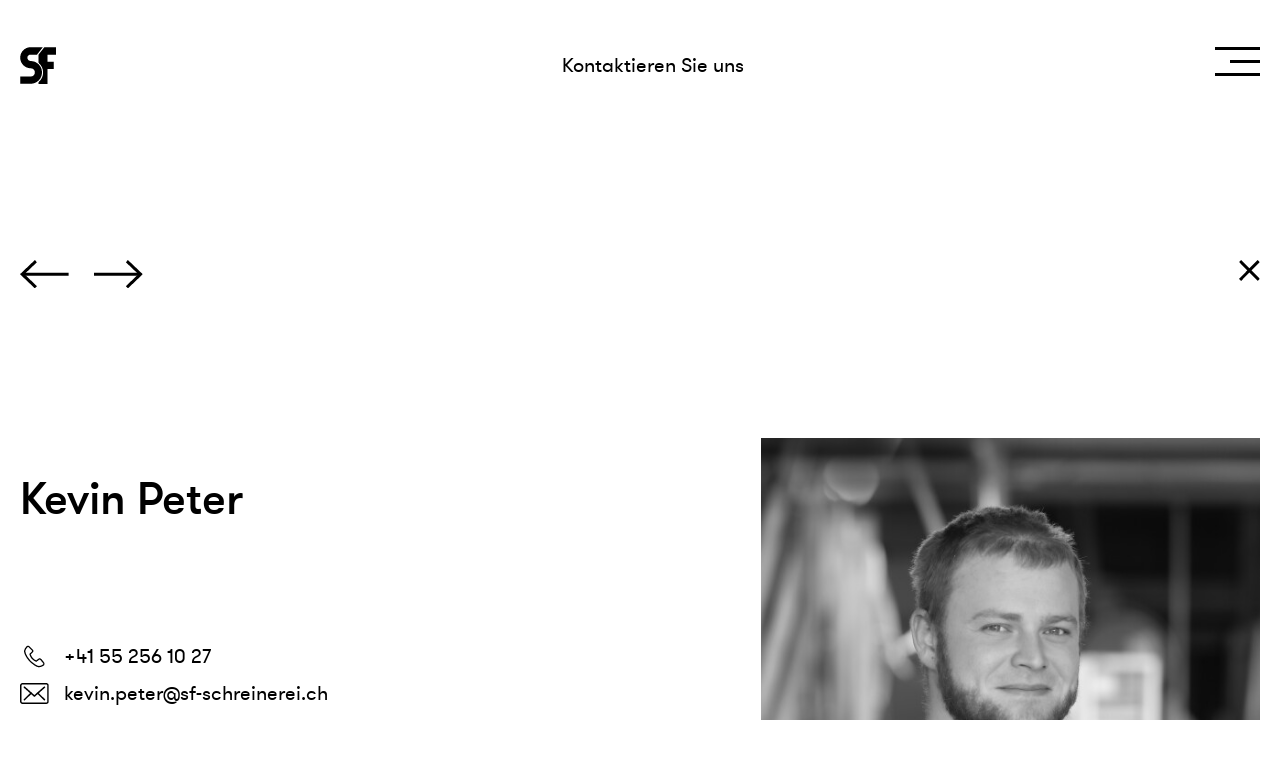

--- FILE ---
content_type: text/html; charset=UTF-8
request_url: https://www.schreinerei-forrer.ch/kevin
body_size: 2411
content:




<!doctype html>
<html>
<head>

<meta charset="utf-8">
<meta name="viewport" content="width=device-width, initial-scale=1">
<meta name="description" content="Ihr Profi für Innenausbau und Küchenbau. Schreinerei Forrer AG, Chefiholzstrasse 10, 8637 Laupen ZH." />
<meta name="content-language" content="de">
<title> Kevin Peter - Schreinerei Forrer AG, Schreinerei, Innenausbau, Küchenbau, 8673 Laupen-Wald</title>
<link rel="canonical" href="https://www.schreinerei-forrer.ch/kevin" />  <link rel="alternate" hreflang="de" href="https://www.schreinerei-forrer.ch/kevin" />
    




<link rel="stylesheet" type="text/css" href="https://www.schreinerei-forrer.ch/frontend/standards/css/cms.css"><link rel="stylesheet" type="text/css" href="https://www.schreinerei-forrer.ch/frontend/standards/js/fancybox3/jquery.fancybox.css"><link rel="stylesheet" type="text/css" href="https://www.schreinerei-forrer.ch/customer/layout/css/fonts.css"><link rel="stylesheet" type="text/css" href="https://www.schreinerei-forrer.ch/customer/layout/css/eleganticons.css"><link rel="stylesheet" type="text/css" href="https://www.schreinerei-forrer.ch/customer/layout/css/responsive.css"><link rel="stylesheet" type="text/css" href="https://www.schreinerei-forrer.ch/customer/layout/css/style.css"><link rel="stylesheet" type="text/css" href="https://www.schreinerei-forrer.ch/customer/layout/css/mediaqueries.css"><link rel="stylesheet" type="text/css" href="https://www.schreinerei-forrer.ch/customer/layout/css/swiper.css"><link rel="stylesheet" type="text/css" href="https://www.schreinerei-forrer.ch/customer/layout/css/tooltipster.bundle.css"><link rel="stylesheet" type="text/css" href="https://www.schreinerei-forrer.ch/customer/layout/css/animate.min.css">
    <script async src="https://www.googletagmanager.com/gtag/js?id=UA-46091872-1"></script>
    <script>
      window.dataLayer = window.dataLayer || [];
      function gtag(){dataLayer.push(arguments);}
      gtag('js', new Date());
      gtag('config', 'UA-46091872-1', { 'anonymize_ip': true });
    </script>
</head>
<body>
<div class="page-top-bar  ">
<header class="page-header">
    <div class="header-logo"><a href="https://www.schreinerei-forrer.ch/"></a></div>
    <div class="btn-contact animated-link">
        <a href="kontakt">Kontaktieren Sie uns</a>
    </div>
    <button class="hamburger hamburger--slider" type="button"><span class="menu-label">Menu</span><span class="hamburger-box"><span class="hamburger-inner"></span></span></button>
</header>
    <nav class="nav1">
        <div class="page-container">
            <ul class="nav-main">
                <ul><li  id = 'n39'><a href="https://www.schreinerei-forrer.ch/" class='' title='' >Startseite</a><li class="active  " id = 'n18'><a href="/ueber-uns"  >Die Schreinerei</a><ul class="nav-sub"><li  id = 'n19'><a href="/ueber-uns"  >Über uns</a><li  id = 'n19226'><a href="/geschichte3"  >Geschichte</a><li  id = 'n4467'><a href="/partner"  >Partner</a><li  id = 'n4578'><a href="/produkte"  >Produkte</a><li class="active" id = 'n20'><a href="/team"  >Team</a><li  id = 'n36'><a href="/offene-stellen"  >Offene Stellen</a></ul></li><li  id = 'n48'><a href="/unsere-referenzen"  >Referenzen</a><ul class="nav-sub"><li  id = 'n4714'><a href="/unsere-referenzen"  >Unsere Referenzen </a></ul></li><li  id = 'n38'><a href="/kontakt"  >Kontakt</a></ul>
            </ul>
            <ul class="nav-sup">
                <ul><li  ><a href="/datenschutzerklaerung"  >Datenschutzerklärung</a></ul>            </ul>
        </div>
    </nav>
</div>

<div class="page-frame" id="scroll-top">
  <section class="page-container">
  
      <div class="nav-paging">
          <div class="nav-paging-direction">
              <div class="nav-paging-prev"><a href="tauchhammer"><img src="https://www.schreinerei-forrer.ch/customer/layout/images/ico-arrow-left.svg" alt="" data-rjs="2"></a></div>
              <div class="nav-paging-next"><a href="frick"><img src="https://www.schreinerei-forrer.ch/customer/layout/images/ico-arrow-right.svg" alt="" data-rjs="2"></a></div>
          </div>
          <div class="nav-paging-close"><a href="team"><img src="https://www.schreinerei-forrer.ch/customer/layout/images/ico-close.svg" alt="" data-rjs="2"></a></div>
      </div>
      <div class="row">

  <div class="col-md-6 col-sm-7 js-animate" data-vp-add-class="animated fadeIn">
          <div class="intro-text intro-text-no-spacing">
              <h3></h3>
              <h1>Kevin Peter</h1>
                        </div>
          <div class="team-item">
                            <div class="team-contact">
                  <span class="contact-icon"><img src="https://www.schreinerei-forrer.ch/customer/layout/images/ico-phone.svg" alt="" data-rjs="2"></span><span class="contact-text">+41 55 256 10 27</span>
              </div>
                                                        <a href="mailto:kevin.peter@sf-schreinerei.ch">
                  <div class="team-contact">
                      <span class="contact-icon"><img src="https://www.schreinerei-forrer.ch/customer/layout/images/ico-mail.svg" alt="" data-rjs="2"></span><span class="contact-text">kevin.peter@sf-schreinerei.ch</span>
                  </div>
              </a>
                                           <div class="team-contact">
                    <span class="contact-icon"><span class="barcode-icon barcode-tooltip" aria-haspopup="true" data-tooltip-content=".barcode-modal"><img src="https://www.schreinerei-forrer.ch/customer/layout/images/ico-barcode.svg" alt=""></span></span><span class="contact-text"><span class="barcode-icon barcode-tooltip" aria-haspopup="true" data-tooltip-content=".barcode-modal">QR-Code</span></span>
              </div>
              <div class="tooltip_templates">
                  <div class="barcode-modal">
                     <img data-rjs="2"  src="https://www.schreinerei-forrer.ch/customer/files/19238/kevin_peter_2025-1-1.jpg" width="270" height="270" alt=""  decoding="auto" loading="auto">                  </div>
              </div>
                        </div>
      </div>
            <div class="col-sm-5 pic-responsive pull-right js-animate" data-vp-add-class="animated fadeInRight">
          <img data-rjs="2"  src="https://www.schreinerei-forrer.ch/customer/files/19238/Kevin-1.jpg" width="545" height="545" alt=""  decoding="auto" loading="auto">      </div>
        </div>


    <div class="swiper-container swiper-carousel">
        <div class="swiper-wrapper">

              </div>
        <div class="swiper-button-next slider-references"></div>
        <div class="swiper-button-prev slider-references"></div>
    </div>

    <div class="btn-more animated-link"><a href="team">zurück zur Übersicht</a>
    </div><br><br><br>

  </section>
</div> <footer class="page-footer">
        <div class="row js-animate" data-vp-add-class="animated fadeInUp">
            <div class="col-md-2 col-sm-3">
                <ul>
                    <li>Schreinerei Forrer AG</li>
                    <li>Chefiholzstrasse 10</li>
                    <li>8637 Laupen ZH</li>
                </ul>
            </div>
            <div class="col-md-2 col-sm-3">
                <ul>
                    <li>T 055 246 48 60</li>  
                    <li><a href="mailto:info@sf-schreinerei.ch">info@sf-schreinerei.ch</a></li>
                </ul>
            </div>
        </div>
        <div class="btn-scroll-up js-animate" data-vp-add-class="animated fadeIn" data-vp-repeat="true"><a href="#scroll-top"></a></div>
    </footer>
<script src="https://www.schreinerei-forrer.ch/customer/layout/js/jquery.min.js"></script><script src="https://www.schreinerei-forrer.ch/frontend/standards/js/fancybox3/jquery.fancybox.min.js"></script><script src="https://www.schreinerei-forrer.ch/frontend/standards/js/retina.min.js"></script><script src="https://www.schreinerei-forrer.ch/frontend/standards/js/jquery.beefup.min.js"></script><script src="https://www.schreinerei-forrer.ch/frontend/standards/js/standards.js"></script><script src="https://www.schreinerei-forrer.ch/customer/layout/js/imagesloaded.pkgd.js"></script><script src="https://www.schreinerei-forrer.ch/customer/layout/js/isotope.pkgd.min.js"></script><script src="https://www.schreinerei-forrer.ch/customer/layout/js/jquery.scrollTo.min.js"></script><script src="https://www.schreinerei-forrer.ch/customer/layout/js/jquery.sticky-kit.min.js"></script><script src="https://www.schreinerei-forrer.ch/customer/layout/js/jquery.viewportchecker.min.js"></script><script src="https://www.schreinerei-forrer.ch/customer/layout/js/swiper.min.js"></script><script src="https://www.schreinerei-forrer.ch/customer/layout/js/tooltipster.bundle.min.js"></script><script src="https://www.schreinerei-forrer.ch/customer/layout/js/waypoints.min.js"></script><script src="https://www.schreinerei-forrer.ch/customer/layout/js/jquery.cookie.js"></script><script src="https://www.schreinerei-forrer.ch/customer/layout/js/jquery.custom.js"></script>
<script type="text/javascript">
var documentsArray = [];

$(document).ready(function() {
  $(document).on("keyup","#form-download-search", function(event) {
      var eingabe = this.value;
      var length = eingabe.length;
      let t_instanz = $(this);
      var showArray = new Array();

      $.each(documentsArray,function(index,value){
        valueChecker = value.toLowerCase();
        eingabeChecker = eingabe.toLowerCase();
        if(strpos(valueChecker, eingabeChecker) !== false){
          //Documten Titel
          var docName = value.substr(0, value.indexOf(';'));
          var docNameL = docName.toLowerCase();
          //Position der Eingabe im Dokument
          var position = docNameL.indexOf(eingabeChecker);
          //Dokument PDF Name
          var docPDFAndID = value.substr(value.indexOf(';') + 1);
          var docPDF = docPDFAndID.substr(0, docPDFAndID.indexOf(';'));
          //Seiten ID
          var docID = docPDFAndID.substr(docPDFAndID.indexOf(';') + 1);

          if(position !== 1){
            var matches = docName.substring(position, (eingabeChecker.length + position));
            var regex = new RegExp(matches, 'ig');
            var highlightedDoc = docName.replace(regex, '<strong>' + matches + '</strong>' );
          }

          var htmlTaged = '<li class="select-document-filter" style="cursor:pointer;" value="'+docID+'"><a target="_blank" href="'+'https://www.schreinerei-forrer.ch'+'/customer/files/'+docID+'/'+docPDF+'">'+highlightedDoc+'</a></li>';
          showArray.push(htmlTaged);
        }
      });

      t_instanz.tooltipster({
        contentAsHTML: true,
        interactive:true,
        content:showArray,
      }).tooltipster('open');
      t_instanz.tooltipster('content', showArray);

  });

  function strpos(haystack,needle,offset){
    var i = (haystack+'').indexOf(needle, (offset || 0));
    return i === -1 ? false : i;
  }
});
</script>
</body>
</html>

--- FILE ---
content_type: text/css
request_url: https://www.schreinerei-forrer.ch/customer/layout/css/fonts.css
body_size: 33
content:
@font-face {
    font-family: 'gt_walsheim';
    src: url('../fonts/gt-walsheim-regular-webfont.woff2') format('woff2'),
         url('../fonts/gt-walsheim-regular-webfont.woff') format('woff');
    font-weight: normal;
    font-style: normal;
}

@font-face {
    font-family: 'gt_walsheim';
    src: url('../fonts/gt-walsheim-medium-webfont.woff2') format('woff2'),
         url('../fonts/gt-walsheim-medium-webfont.woff') format('woff');
    font-weight: 500;
    font-style: normal;
}

--- FILE ---
content_type: text/css
request_url: https://www.schreinerei-forrer.ch/customer/layout/css/style.css
body_size: 4051
content:
* {
    box-sizing: border-box;
}

*:before,
*:after {
    box-sizing: border-box;
}

body,
div,
h1,
h2,
h3,
h4,
h5,
h6,
p,
ul,
ol,
li,
dl,
dt,
dd,
img,
form,
fieldset,
blockquote {
    border: 0;
    margin: 0;
    padding: 0;
}

body {
    background: #ffffff;
    color: #000;
    font: 20px gt_walsheim, Arial, Helvetica, Sans-Serif;
    min-width: 270px;
}

a {
    color: #000;
    outline: none;
    text-decoration: none;
    transition: .2s All;
}

a:hover {
    color: #000000;
    text-decoration: none;
}

input,
select,
textarea {
    border: #C7C7C7 1px solid;
    color: #666;
    font: 20px gt_walsheim, Arial, Helvetica, sans-serif;
    padding: 15px 20px;
}

li {
    list-style: none;
}

.list-references ul li, .kontakt-info ul li, .intro-text ul li{
   list-style: disc;
   margin-left:20px;
}

.list-references ol li, .kontakt-info ol li, .intro-text ol li{
  list-style: decimal;
  margin-left:20px;
}

h1,
h2 {
    font-size: 45px;
    font-weight: 500;
    line-height: 1;
    margin-bottom: 50px;
}

h3 {
    font-size: 25px;
    font-weight: normal;
    line-height: 1;
    margin: 0 0 40px;
}

h4,
h5,
h6 {
    font-size: 20px;
    font-weight: 500;
}

h5 {
    font-weight: normal;
}

h6 {
    font-size: 17px;
}

p {
    line-height: 1.6em;
    padding: 0 0 1.5em;
}

.intro-text p {
    padding: 0;
}
.referenz-element p  {
    padding: 0 0 1.5em;
}

table {
    border-collapse: collapse;
    width: 100%;
}

img {
    display: block;
}

.page-container,
.page-title-content,
.page-header,
.page-footer {
    margin: 0 auto;
    max-width: 1390px;
    padding: 0 20px;
}

.page-container {
    padding-bottom: 100px;
    padding-top: 100px;
}

.page-container.page-container-geschichte {
    padding-bottom: 100px;
    padding-top: 128px;
}
.page-container.page-container-geschichte2 {
    padding-bottom: 128px;
    padding-top: 128px;
}

.page-title .page-top-bar {
    background: none;
    position: absolute;
}

.page-frame {
    overflow: hidden;
    overflow: hidden;
    padding-top: 160px;
}

.page-frame-gray {
    background: #EFEFEF;
}

.page-top-bar {
    background: #fff;
    left: 0;
    position: fixed;
    right: 0;
    top: 0;
    z-index: 100;
}

.js-scroll {
    background: rgba(255, 255, 255, 0);
    transition: 1s All;
}

.scrolling {
    background: rgba(255, 255, 255, 1);
    opacity: 1;
}

.animated-link a {
    position: relative;
}

.animated-link a:after {
    background: #000;
    bottom: -5px;
    content: '';
    height: 1px;
    left: 0;
    position: absolute;
    transition: .7s All;
    width: 0;
}

.js-scroll .btn-contact.animated-link a:after {
    background: #fff;
}

.scrolling .btn-contact.animated-link a:after {
    background: #000;
}

.animated-link a:hover::after {
    width: 100%;
}

.btn-contact {
    flex: 1 1 100%;
    font-size: 20px;
    text-align: center;
}

.btn-contact a {
    color: #000;
}

.js-scroll .btn-contact a {
    color: #fff;
}

.scrolling .btn-contact a {
    color: #000;
}

.noscroll .btn-contact {
    display: none;
}

.page-header {
    align-items: center;
    display: flex;
    height: 130px;
    justify-content: space-between;
    position: relative;
    z-index: 1001;
}

.header-logo {
    font-size: 0;
    width: 80px;
}

.header-logo a {
    background: url(../images/logo.svg) no-repeat;
    display: block;
    height: 37px;
    width: 37px;
}

.js-scroll .header-logo a {
    background: url(../images/logo-white.svg) no-repeat;
}

.scrolling .header-logo a {
    background: url(../images/logo.svg) no-repeat;
}

.noscroll .header-logo a {
    background: url(../images/logo-white.svg) no-repeat;
    width: 140px;
}

.content-logo {
    margin-bottom: 30px;
}

.content-logo img {
    height: auto;
    max-width: 100%;
}

.content-logo-bordered {
    border: 1px solid #C7C7C7;
    padding: 50px;
}

.page-title {
    align-items: center;
    display: flex;
    height: 706px;
    position: relative;
}

.page-title-content {
    color: #fff;
    display: flex;
    flex: 1 1 auto;
}

.page-title-headline {
    color: #fff;
    width: 70%;
}

.page-title-headline h1 {
    font-size: 60px;
    margin: 0;
    max-width:820px;
}

.page-sub-title {
    height: 1000px;
}

.page-sub-title-tiled {
    /*margin-bottom: 100px; */
    width: 86vw;
}

.page-sub-title-tiled img {
    height: auto;
    margin-bottom: 30px;
    width: 100%;
}

.btn-title-scroll {
    bottom: 70px;
    color: #fff;
    left: 50%;
    margin-left: -15px;
    position: absolute;
    text-decoration: none;
    width: 25px;
}

.btn-title-scroll:after {
    background: url(../images/ico-arrow-title.svg) no-repeat;
    content: '';
    display: block;
    height: 18px;
    width: 28px;
}

.swiper-carousel {
    margin: 0 0 50px;
    width: 100vw;
}

.swiper-carousel .swiper-slide {
    width: auto;
    height: 650px;
    margin-right: 10px;
}

.swiper-carousel .swiper-slide img {
    margin-bottom: 30px;
    height: 100%;
    width: auto;
}


.swiper-button-prev.slider-references {
    background: none;
    cursor: url(../images/left.cur), w-resize;
    height: 100%;
    left: 0;
    position: absolute;
    top: 0;
    width: 30%;
    z-index: 100;
}

.swiper-button-next.slider-references {
    background: none;
    cursor: url(../images/right.cur), w-resize;
    height: 100%;
    position: absolute;
    right: 0;
    top: 0;
    width: 50%;
    z-index: 100;
}
/*
.swiper-button-next.slider-2 {
    background: none;
    background: url(../images/ico-arrow-next.svg) no-repeat;
    height: 59px;
    right: 20%;
    width: 112px;
}*/

.swiper-carousel-tiled {
    margin: 0 0 50px;
    width: 100vw;
}

.swiper-carousel-tiled .swiper-slide {
    width: 430px;
}

.swiper-carousel-tiled .swiper-slide img {
    margin-bottom: 30px;
}

.intro-text{
    font-size: 25px;
    margin-bottom: 120px;
}
.intro-text-geschichte{
    font-size: 25px;
    margin-bottom: 80px;
}
.intro-text-news{
    font-size: 25px;
    margin-bottom: 70px;
}
.text {
    font-size: 25px;
}

.textgross .text{
    font-size: 40px;
    margin-bottom: 30px;

    font-weight: 500;
}

.text a{
  /*font-size:14px; */
  text-decoration:underline;
}


.intro-text-nospacing {
    margin-bottom: 0;
}

.section-headline {
    margin-bottom: 40px;
    padding-left: 110px;
    position: relative;
}

.section-headline.startseite{
    margin-bottom: 90px;
}

.section-headline-increased {
    margin-bottom: 90px;
}

.section-headline:before {
    background: #000;
    content: '';
    height: 1px;
    left: 0;
    position: absolute;
    top: 50%;
    transition: .7s All;
    width: 0;
}

.section-headline.animate-headline:before {
    width: 92px;
}

.js-animate {
    animation-duration: 1.5s;
}

.nav1 {
    background: #000;
    bottom: 0;
    display: none;
    left:0;
    font-size: 20px;
    max-height: 100%;
    overflow: auto;
    overflow-y: auto;
    position: fixed;
    right: 0;
    text-align: right;
    top: 0;
    z-index:101;
}

.nav1 .page-container {
    padding: 200px 20px 30px;
}

.nav-main {
    font-size: 60px;
    margin-bottom: 80px;
}

.nav-expand {
    display: none !important;
}

.nav-sup,
.nav-sub {
    font-size: 20px;
}

.nav-sub li {
    margin-bottom: 5px;
}

.nav-main>li {
    margin: 0 0 20px;
}

.nav1 a,
.nav-expand {
    color: #fff;
    cursor: pointer;
    display: block;
    text-decoration: none;
}

.nav1 a:hover,
.nav1 .active a,
.nav1 li:hover a {
    color: #ffffff;
}

.nav2 {
    margin-bottom: 100px;
    text-align: center;
}

.nav2 a {
    color: #C7C7C7;
    text-decoration: none;
}

.nav2 li {
    display: inline-block;
    margin: 0 15px;
}

.nav2 li.active a,
.nav2 a:hover {
    color: #000;
}

.nav3 {
    margin-bottom: 20px;
    z-index: 100
}

.nav3 a {
    color: #C7C7C7;
    text-decoration: none;
}

.nav3 li {
    margin: 0 0 10px;
}

.nav3 li.active a,
.nav3 a:hover {
    color: #000;
}

.nav-filter {
    display: flex;
    flex-wrap: wrap;
    font-weight: normal;
    justify-content: space-between;
    line-height: 1.3;
    margin-bottom: 100px;
}

.nav-filter label {
    flex-shrink: 0;
    margin: 0 7px 0 0;
}

.nav-paging {
    display: flex;
    /*font-size: 50px;*/
    justify-content: space-between;
    margin-bottom: 150px;
}

.nav-paging-direction {
    display: flex;
}

.nav-paging-prev {
    margin-right: 25px;
}

.isotope-grid {
    margin: 0 -15px;
}

.grid-sizer {
    width: 33.3%;
}

.grid-item {
    padding: 0 15px;
    width: 33.3%;
}

.list-news {
    /*overflow: hidden;*/
    padding-bottom: 40px;
}

.list-news.isotope-grid{

    height:auto;

}

.news-item {
    margin-bottom: 30px;
}

.pic-news {
    position: relative;
    background-color: #eee;
}

.pic-news a {
    color: #fff;
    display: block;
}

.pic-news img {
    height: auto;
    width: 100%;
}

.pic-news:hover .news-info {
    opacity: 1
}

.news-info {
    background: rgba(0, 0, 0, .8);
    bottom: 0;
    color: #fff;
    font-size: 19px;
    font-weight: 600;
    left: 0;
    opacity: 0;
    padding: 30px 10px 10px 30px;
    position: absolute;
    right: 0;
    top: 0;
    transition: .5s All;
}

.news-info:before {
    background: url(../images/ico+.svg) no-repeat top left;
    bottom: 30px;
    content: "";
    height: 43px;
    opacity: 1;
    position: absolute;
    right: 30px;
    width: 43px;
}

.news-info a {
    color: #fff;
}

.news-date {
    font-size: 17px;
}

.news-title {
    font-size: 25px;
}

.news-title {
    display: inline-block;
    position: relative;
}

.news-title:after {
    background: #efefef;
    bottom: -5px;
    content: '';
    height: 1px;
    left: 0;
    position: absolute;
    transition: .7s All;
    width: 0;
}

.pic-news:hover .news-title:after {
      width: 100%;
  }

  .pic-tiled {
      height: 705px;
  }

  .row-tiled-left-side .pic-tiled {
      margin-left: calc(50% - 40vw);
      margin-right: -15px;
  }

  .row-tiled-right-side .pic-tiled {
      margin-right: calc(50% - 40vw);
      margin-left: -15px;
  }

.list-team {
  display: flex;
    align-items: flex-start;
    flex-wrap: wrap;
    justify-content: flex-start;}

.team-item {
    margin-bottom: 70px;
}

.team-item h4,
.team-item h5 {
    overflow: hidden;
    text-overflow: ellipsis;
    white-space: nowrap;
}

.team-item h5 {
    margin-bottom: 15px;
}

.team-item a:hover {
    color: #777;
}

.team-pic {
    margin-bottom: 35px;
}

.team-pic img {
    height: auto;
    width: 100%;
}

.team-contact {
    display: flex;
    margin-bottom: 10px;
    position: relative;
}

.contact-icon {
    display: flex;
    flex: 0 0 auto;
    justify-content: center;
    text-align: center;
    width: 29px;
}

.contact-icon img {
    display: inline-block;
}

.contact-icon.mail img {
    width: 24px;
    margin-top: 2px;
}

.barcode-icon {
    cursor: pointer;
    float: right;
    margin-top: 3px;
}

.barcode-modal img {
    height: auto;
    width: 270px;
}

.contact-text {
    overflow: hidden;
    padding-left: 15px;
    text-overflow: ellipsis;
    white-space: nowrap;
}

.list-references {
    font-size: 17px;
    margin-bottom: 100px;
}

.list-results {
    border-bottom: 30px;
    border-top: 2px solid #C7C7C7;
    margin: 30px 0;
}

.result-link {
    border-bottom: 1px solid #000;
    display: block;
    overflow: hidden;
    padding: 15px 55px;
    position: relative;
    text-overflow: ellipsis;
    white-space: nowrap;
    font-size: 16px;
}

.result-link:before {
    background: url(../images/ico-pdf.svg) no-repeat;
    content: '';
    height: 35px;
    left: 0;
    margin-top: -18px;
    position: absolute;
    top: 0;
    top: 50%;
    width: 27px;
}
.pdf-link {
    overflow: hidden;
    padding: 15px 0 15px 55px;
    position: relative;
    text-overflow: ellipsis;
    white-space: nowrap;
    font-size: 25px;
}


.pdf-link:before {
    background: url(../images/ico-pdf.svg) no-repeat;
    content: '';
    height: 35px;
    left: 0;
    margin-top: -18px;
    position: absolute;
    top: 0;
    top: 50%;
    width: 27px;
}

.result-link:after {
    background: url(../images/ico-download.svg) no-repeat;
    content: '';
    height: 35px;
    margin-top: -18px;
    position: absolute;
    right: 0;
    top: 0;
    top: 50%;
    width: 27px;
}

.btn-link {
    margin-bottom: 30px;
}

.btn-link img {
    display: inline-block;
    margin-right: 10px;
}

.row-flex {
    display: flex;
}


.row-tiled {
      margin-top: 100px;
  }

  .row-tiled-left-side .intro-text{
      padding-left: 130px;
  }

  .row-tiled-right-side .intro-text{
      padding-right: 130px;
  }


.col-flex {
    margin-right: 30px;
}

.col-flex-half {
    flex: 1 1 50%;
    margin-right: 30px;
}

.form {
    margin-bottom: 50px;
}

.form-field {
    margin-bottom: 50px;
}

.form input,
.form select,
.form textarea {
    width: 100%;
}

.form label{
    display: block;
}

strong {
    font-weight: 500;
}

.form-submit-btn {
    background: #fff;
    border: #C7C7C7 1px solid;
    color: #000;
    cursor: pointer;
    font: 20px gt_walsheim, Arial, Helvetica, sans-serif;
    margin: 0;
    margin-bottom: 35px;
    overflow: hidden;
    padding: 15px;
    text-overflow: ellipsis;
    white-space: nowrap;
    width: 100%;
    text-align:center;
}

.form-chk-group {
    display: block;
    margin-bottom: 22px;
    margin-top:15px;
}

/*.chk-subtitle{
  margin-bottom:15px;
}*/

.form-chk-group{
  display: none
}

.accordeon-headline {
    align-items: center;
    cursor: pointer;
    display: flex;
    font-weight: 600;
    padding: 20px 45px 20px 0;
    position: relative;
    border-bottom: 1px solid #000;
}

.accordeon-headline:after {
    content: '+';
    font-size: 29px;
    position: absolute;
    right: 20px;
    top: 50%;
    top: 50%;
    transform: translateY(-50%);
    font-weight: 300;
}
.accordeon-row.is-open .accordeon-headline:after, .cms_accordion.is-open .accordeon-headline:after {
    content: '-';
}




.group-space{
  margin-top:40px;
}

.input-tooltip {
    background: url(../images/ico-arrow-down.svg) no-repeat right;
    margin-bottom: 70px;
    max-width: 520px;
}

.checkbox-container {
    -moz-user-select: none;
    -ms-user-select: none;
    -webkit-user-select: none;
    cursor: pointer;
    display: block;
    font-size: 20px;
    line-height: 1;
    margin-bottom: 15px;
    padding: 3px 0 0px 40px;
    position: relative;
    user-select: none;
}

.checkbox-container-title {
    font-weight: 500;
}

.checkbox-container input {
    cursor: pointer;
    height: 0;
    opacity: 0;
    position: absolute;
    width: 0;
}

.checkmark {
    border: 1px solid #999;
    height: 25px;
    left: 0;
    position: absolute;
    top: 0;
    width: 25px;
}
.checkbox-container-title .checkmark {
    border-width: 2px;
}

.checkbox-container:hover input~.checkmark {
    background-color: #fff;
}

.checkbox-container input:checked~.checkmark {
    border: 1px solid #000;
}

.checkbox-container-title input:checked~.checkmark {
    border-width: 2px;
}

.checkmark:after {
    content: "\4e";
    display: none;
    font: 19px ElegantIcons;
    left: 1px;
    position: absolute;
    top: 1px;
}



.checkbox-container input:checked~.checkmark:after {
    display: block;
}

.page-footer {
    font-size: 15px;
    padding-bottom: 100px;
    padding-top: 150px;
}

.page-footer a {
    color: #000000;
    text-decoration: underline;
}

.page-footer ul {
    margin-bottom: 30px;
}

.btn-scroll-up {
    margin-top: 150px;
    text-align: right;
}

.btn-scroll-up a {
    display: inline-block;
    text-decoration: none;
}

.btn-scroll-up a:after {
    background: #000;
    background: url(../images/ico-arrow-top.svg) no-repeat;
    content: '';
    display: block;
    height: 48px;
    width: 28px;
}

hr {
    border: 0;
    border-top: 1px solid #eee;
    margin-bottom: 20px;
    margin-top: 20px;
    height:1px;
    border-width:0;
    color:#000;
    background-color:#000;
}

.noscroll {
    -webkit-overflow-scrolling: none;
    overflow: hidden;
    overscroll-behavior: none;
    touch-action: none;
}

.text-center {
    text-align: center;
}

.pic-responsive img {
    height: auto;
    margin: 0 0 20px;
    width: 100%;
}

.menu-label {
    font-size: 14px;
    margin: 0 5px 0 0;
    position: relative;
    text-transform: uppercase;
    top: -4px;
    visibility: hidden;
}

.hamburger {
    background-color: transparent;
    border: 0;
    box-shadow: none;
    cursor: pointer;
    outline: none;
    overflow: visible;
    padding: 0;
    position: relative;
    transition-duration: 0.15s;
    transition-property: opacity, filter, -webkit-filter;
    transition-property: opacity, filter;
    transition-property: opacity, -webkit-filter;
    transition-timing-function: linear;
    z-index: 1001;
}

.hamburger::-moz-focus-inner {
    border: 0;
}

.hamburger--slider.is-active {
    position: absolute;
    right: 20px;
    top: 50px;
}

.hamburger-box {
    display: inline-block;
    height: 31px;
    position: relative;
    width: 0px;
}

.hamburger-inner {
    display: block;
    margin-top: -1px;
    top: 50%
}

.hamburger-inner,
.hamburger-inner::before,
.hamburger-inner::after {
    background-color: #000000;
    border-radius: 0;
    height: 3px;
    position: absolute;
    right: 0;
    transition-duration: 0.15s;
    transition-property: transform;
    transition-timing-function: ease;
    width: 45px;
}

.js-scroll .hamburger-inner,
.js-scroll .hamburger-inner::before,
.js-scroll .hamburger-inner::after {
    background: #fff;
}

.scrolling .hamburger-inner,
.scrolling .hamburger-inner::before,
.scrolling .hamburger-inner::after {
    background: #000;
}

.hamburger-inner::before {
    width: 30px;
}

.hamburger-inner::before,
.hamburger-inner::after {
    content: "";
    display: block;
}

.hamburger--slider .hamburger-inner {
    top: 0;
}

.hamburger--slider .hamburger-inner::before {
    top: 13px;
    transition: .2s All;
    transition-timing-function: ease;
}

.hamburger--slider .hamburger-inner::after {
    top: 26px;
    transition: .2s All;
}

.hamburger:hover .hamburger-inner::before {
    width: 45px;
}

.hamburger:hover .hamburger-inner::after {
    width: 30px;
}

.hamburger--slider.is-active .hamburger-inner {
    transform: translate3d(0, 13px, 0) rotate(45deg);
}

.hamburger--slider.is-active .hamburger-inner::before {
    opacity: 0;
    transform: rotate(-45deg) translate3d(-5.71429px, -10px, 0);
}

.hamburger--slider.is-active .hamburger-inner::after {
    transform: translate3d(0, -26px, 0) rotate(-90deg);
}

.hamburger--slider.is-active .hamburger-inner,
.hamburger--slider.is-active .hamburger-inner::before,
.hamburger--slider.is-active .hamburger-inner::after {
    background: #ffffff;
    width: 45px;
}

.kontakt-row{
  margin-top:100px;
}



.news-loader{
  cursor:pointer;
}

.partner-col{
  width:49.6667%;
}

.cms_item ul li {
  list-style:disc;
}

.cms_item ol li {
    list-style:decimal;
}

.cms_item ul {
    padding-left:0px;
}

.cms_item ol {
    padding-left:0px;
}

a.hover-left{
  position:relative;
}

a.hover-left:before{
  background: #000;
  bottom: 0px;
  content: '';
  height: 1px;
  left: 0;
  position: absolute;
  transition: .7s all;
  width: 0%;
  visibility:hidden;
}

a.hover-left:hover:before{
  visibility:visible;
  width:100%;
}

.cms_item a.pdf {
    background-image: url(../images/ico-pdf.svg);
    background-position-y: 3px;
    background-position-x: 0px;
}

.cms_item a.file  {
    background-position: 0 0;
    background-repeat: no-repeat;
    padding: 4px 0 10px 34px;
    white-space: nowrap;
    display: block;
    text-decoration:underline;
}
.cms_link a {
    text-decoration: underline;
}

.nav-sub{
  display:none;
}

.select-document-filter a{
  color:#fff;
}

.CCSS326{
  height:800px;
}

.cms_content .headline_cms {

    margin-bottom: 40px;
    padding-left: 110px;
    position: relative;

}

.cms_content .headline_cms:before {
    background: #000;
    content: '';
    height: 1px;
    left: 0;
    position: absolute;
    top: 50%;
    transition: .7s All;
    width: 0;
}

.cms_content .headline_cms.animate-headline:before {
    width: 92px;
}

.CCSS408, .CCSS409, .CCSS421, .CCSS326 {
  overflow: visible  !important;
  margin-top: 100px  !important;
}
.CCSS408 .cms_content{
margin-right: calc(50% - 37vw);
}

.CCSS409 .cms_content{
margin-left: calc(50% - 32vw);
}

.textlinks .cms_content{
margin-right: 0;
font-size: 25px;
padding: 0 90px 20px 0;
line-height: 1.6em;
}

.textrechts .cms_content{
margin-left: 0;
font-size: 25px;
padding: 0 0 20px 90px;
line-height: 1.6em;
}

.CCSS320 img, .CCSS321 img, .CCSS319 img{
width: 100%;
height: auto
}


.cms_item ul {

        list-style-position:outside;

}

.cms_item ul li {
  list-style:none;
  display:table;
}

.cms_item  ul li:before {
    content: '- ';
    display:table-cell;
    padding-right: 10px;
}

.adjustphone{
  padding-top: 5px;
}
.adjustmobile{
  padding-top: 3px;
  margin-left: -4px;
}
.adjustmail{
  padding-top: 5px;
}
.barcode-icon{
  padding-top: 3px;

}









--- FILE ---
content_type: text/css
request_url: https://www.schreinerei-forrer.ch/customer/layout/css/mediaqueries.css
body_size: 1223
content:
@media screen and (max-width: 2560px) {
    .swiper-button-next {
        right: 25%;
    }
}

@media screen and (max-width: 1920px) {
    .swiper-button-next {
        right: 20%;
    }
}


@media screen and (max-width: 1024px) {
    .page-frame-first {
        padding-top: 100px;
    }
    .nav-main {
        font-size: 40px;
        margin-bottom: 40px;
    }
    .nav-sup {
        font-size: 20px;
    }
    .page-title,
    .page-sub-title {
        height: 500px;
    }
    .page-title-headline h1 {
        font-size: 50px;
    }
    .btn-title-scroll {
        bottom: 50px;
    }
    .contact-text{
      font-size:17px;
    }
    .team-item h4, .team-item h5{
      font-size:20px;
    }

    .barcode-icon.kontakt-bar {
      float: none;
    }

    .barcode-icon.team-bar {
      float: right;
    }

    .swiper-container{
      width:1004px;
    }

    .split-image-3 img{
      margin-top:-24%;
    }

    .split-image-2 img{
     height:633px;
    }

    .cms_column img {
      width: 100% !important;
      height: auto !important;
    }

    .special-height img{
      height:95% !important;
    }

    .CCSS326{
      height:600px;
    }


}

@media screen and (max-width: 960px) {
    .page-container {
        padding: 70px 20px;
    }
    .nav2 {
        margin-bottom: 30px;
    }
    .nav-filter {
        justify-content: center
    }
    .nav-filter label {
        margin-bottom: 10px;
    }
    .section-headline-increased {
        margin-bottom: 50px;
    }
    .intro-text {
        margin-bottom: 0;
    }
    .grid-sizer,
    .grid-item {
        width: 50%;
    }
    .page-sub-title-tiled {
        margin-bottom: 0;
    }
    .page-footer {
        padding: 80px 20px;
    }
    .btn-scroll-up {
        margin-top: 0;
    }
}

@media screen and (max-width: 768px) {
   .swiper-container{
      width:749px;
    }

    .special-height img{
      height:92% !important;
    }

    .CCSS326{
      height:460px;
    }

    .section-headline.startseite{
      margin-bottom: 70px;
    }

}

@media screen and (max-width: 767px) {
    h1,
    h2 {
        font-size: 40px;
    }
    h3 {
    font-size: 20px;
}
    .pdf-link {
    font-size: 20px;
    margin-top: 20px
    }
    body {
        font-size: 18px;
    }
    .page-frame {
        padding-top: 90px;
    }
    .page-container {
        padding: 50px 20px;
    }

    .textgross .text {
    font-size: 27px;
}

.textrechts{
  margin-top: 20px !important
}

    .page-container.page-container-geschichte2 {
    padding-bottom: 80px;
    padding-top: 50px
}
.intro-text-geschichte {
    margin-bottom: 40px;
}

.page-container.page-container-geschichte {
    padding-top: 80px;
    padding-bottom: 50px;
}

    .page-container-geschichte2 img{

    width: 100%;
    height: auto
    }
    .text {
    font-size: 20px;
}

    .CCSS236{
      margin: 0 !important;
    }
    .CCSS236 .cms_content{
      font-size: 3px
    }

    .page-header {
        height: 100px;
    }
    .content-logo {
        margin-bottom: 30px;
    }
    .content-logo-bordered {
        padding: 20px;
    }
    .nav-logo {
        padding-top: 30px;
    }
    .swiper-carousel {
        margin: 50px 0;
        width: auto;
    }
    .swiper-carousel .swiper-slide {
        height: 350px;
    }
    .swiper-carousel-tiled .swiper-slide img {
        height: auto;
        width: 100%;
    }
    .swiper-button-next {
        display: none;
    }
    .swiper-carousel-tiled {
        margin: 0 0 20px;
        width: auto;
    }
    .intro-text {
        font-size: 20px;
        margin: 0 0 60px 0;
    }
    .nav-paging {
        margin-bottom: 30px;
    }
    .nav-main {
        font-size: 30px;
        margin-bottom: 30px;
    }
    .nav-main>li {
        margin: 0 0 15px;
    }
    .nav3 {
        display: none;
    }
    .nav-sub {
        font-size: 20px;
    }
    .nav-sub li.active a{
        text-decoration: underline
    }



    .page-title,
    .page-sub-title {
        height: 400px;
    }
    .page-title-headline {
        width: 100%;
    }
    .page-title-headline h1 {
        font-size: 40px;
    }
    .btn-contact {
        font-size: 16px;
    }
    .btn-title-scroll {
        bottom: 20px;
    }
    .page-sub-title-tiled {
        width: auto;
    }
    .page-sub-title-tiled img {
        margin-bottom: 20px;
    }
    .grid-sizer,
    .grid-item {
        width: 100%;
    }
    .row-flex {
        display: block;
    }
    .col-flex,
    .col-flex-half {
        margin-right: 0;
    }
    .list-news {
        padding-bottom: 20px;
    }
    .list-references {
        margin-bottom: 50px;
    }
    .team-item {
        margin-bottom: 50px;
    }
    .page-footer {
        padding: 30px 20px;
        text-align: center;
    }
    .btn-scroll-up {
        margin-top: 0;
    }
    .input-tooltip {
        margin-bottom: 30px;
    }
    .hamburger--slider.is-active {
        right: 20px;
        top: 30px;
    }
    .pull-right {
        float: none !important
    }
    .split-image-3 img{
      margin-top:0%;
    }

    .CCSS326{
      height:auto;
    }

    .form{
        display: flex;
        flex-flow: column;
    }

    .mobilerorder1{
      order: 1;
      flex: 1 100%;
    }
    .mobilerorder2{
        order: 0;
      flex: 1 100%;
      margin-bottom: 40px;
    }
    .CCSS408, .CCSS409, .CCSS421, .CCSS326 {
    margin-top: 0px !important;
    }
    .nav1 .page-container {
        padding: 100px 20px 30px;
    }
    .textlinks .cms_content,.textrechts .cms_content {
    padding: 0 0px 20px 0;
}

.nav-filter label {
    width: 100%;
    margin-left: 30px;
}
.nav-filter {
    margin-bottom: 70px;
}
.nav2 {
    text-align: left;
}

.nav2 li {
    width: 100%;
    margin: 0 0 10px 0
}

.barcode-icon.team-bar {
    float: left;
    margin-top:8px;
    margin-left: 3px
}
.intro-text-news {
    margin-bottom: 0px;
}

}

@media screen and (max-width: 480px) {
  .barcode-icon{
    float:none;
  }

  .kontakt-info{
    padding-bottom:80px;
  }

  .partner-col{
    width:100%;
  }

  .section-headline.startseite{
    margin-bottom: 50px;
  }

  .no-left-right-padding{
    padding-left:0px;
    padding-right: 0px;
  }

  .lower-margin-filter label{
    margin-left:9px;
  }


}

@media screen and (max-width: 320px) {
    .nav-main {
        font-size: 28px;
        margin-bottom: 20px;
    }
    .nav-sup {
        font-size: 18px;
    }
}

--- FILE ---
content_type: text/css
request_url: https://www.schreinerei-forrer.ch/customer/layout/css/tooltipster.bundle.css
body_size: 2015
content:
/* This is the core CSS of Tooltipster */

/* GENERAL STRUCTURE RULES (do not edit this section) */

.tooltipster-base {
    /* this ensures that a constrained height set by functionPosition,
	if greater that the natural height of the tooltip, will be enforced
	in browsers that support display:flex */
    display: flex;
    pointer-events: none;
    /* this may be overriden in JS for fixed position origins */
    position: absolute;
}

.tooltipster-box {
    /* see .tooltipster-base. flex-shrink 1 is only necessary for IE10-
	and flex-basis auto for IE11- (at least) */
    flex: 1 1 auto;
}

.tooltipster-content {
    /* prevents an overflow if the user adds padding to the div */
    box-sizing: border-box;
    /* these make sure we'll be able to detect any overflow */
    max-height: 100%;
    max-width: 100%;
    overflow: auto;
}

.tooltipster-ruler {
    /* these let us test the size of the tooltip without overflowing the window */
    bottom: 0;
    left: 0;
    overflow: hidden;
    position: fixed;
    right: 0;
    top: 0;
    visibility: hidden;
}

/* ANIMATIONS */

/* Open/close animations */

/* fade */

.tooltipster-fade {
    -moz-transition-property: opacity;
    -ms-transition-property: opacity;
    -o-transition-property: opacity;
    -webkit-transition-property: opacity;
    opacity: 0;
    transition-property: opacity;
}

.tooltipster-fade.tooltipster-show {
    opacity: 1;
}

/* grow */

.tooltipster-grow {
    -moz-transform: scale(0, 0);
    -moz-transition-property: -moz-transform;
    -ms-transform: scale(0, 0);
    -ms-transition-property: -ms-transform;
    -o-transform: scale(0, 0);
    -o-transition-property: -o-transform;
    -webkit-backface-visibility: hidden;
    -webkit-transform: scale(0, 0);
    -webkit-transition-property: -webkit-transform;
    transform: scale(0, 0);
    transition-property: transform;
}

.tooltipster-grow.tooltipster-show {
    -moz-transform: scale(1, 1);
    -moz-transition-timing-function: cubic-bezier(0.175, 0.885, 0.320, 1.15);
    -ms-transform: scale(1, 1);
    -ms-transition-timing-function: cubic-bezier(0.175, 0.885, 0.320, 1.15);
    -o-transform: scale(1, 1);
    -o-transition-timing-function: cubic-bezier(0.175, 0.885, 0.320, 1.15);
    -webkit-transform: scale(1, 1);
    -webkit-transition-timing-function: cubic-bezier(0.175, 0.885, 0.320, 1);
    -webkit-transition-timing-function: cubic-bezier(0.175, 0.885, 0.320, 1.15);
    transform: scale(1, 1);
    transition-timing-function: cubic-bezier(0.175, 0.885, 0.320, 1.15);
}

/* swing */

.tooltipster-swing {
    -moz-transform: rotateZ(4deg);
    -moz-transition-property: -moz-transform;
    -ms-transform: rotateZ(4deg);
    -ms-transition-property: -ms-transform;
    -o-transform: rotateZ(4deg);
    -o-transition-property: -o-transform;
    -webkit-transform: rotateZ(4deg);
    -webkit-transition-property: -webkit-transform, opacity;
    opacity: 0;
    transform: rotateZ(4deg);
    transition-property: transform;
}

.tooltipster-swing.tooltipster-show {
    -moz-transform: rotateZ(0deg);
    -moz-transition-timing-function: cubic-bezier(0.230, 0.635, 0.495, 2.4);
    -ms-transform: rotateZ(0deg);
    -ms-transition-timing-function: cubic-bezier(0.230, 0.635, 0.495, 2.4);
    -o-transform: rotateZ(0deg);
    -o-transition-timing-function: cubic-bezier(0.230, 0.635, 0.495, 2.4);
    -webkit-transform: rotateZ(0deg);
    -webkit-transition-timing-function: cubic-bezier(0.230, 0.635, 0.495, 1);
    -webkit-transition-timing-function: cubic-bezier(0.230, 0.635, 0.495, 2.4);
    opacity: 1;
    transform: rotateZ(0deg);
    transition-timing-function: cubic-bezier(0.230, 0.635, 0.495, 2.4);
}

/* fall */

.tooltipster-fall {
    -moz-transition-property: top;
    -moz-transition-timing-function: cubic-bezier(0.175, 0.885, 0.320, 1.15);
    -ms-transition-property: top;
    -ms-transition-timing-function: cubic-bezier(0.175, 0.885, 0.320, 1.15);
    -o-transition-property: top;
    -o-transition-timing-function: cubic-bezier(0.175, 0.885, 0.320, 1.15);
    -webkit-transition-property: top;
    -webkit-transition-timing-function: cubic-bezier(0.175, 0.885, 0.320, 1);
    -webkit-transition-timing-function: cubic-bezier(0.175, 0.885, 0.320, 1.15);
    transition-property: top;
    transition-timing-function: cubic-bezier(0.175, 0.885, 0.320, 1.15);
}

.tooltipster-fall.tooltipster-initial {
    top: 0 !important;
}

.tooltipster-fall.tooltipster-show {}

.tooltipster-fall.tooltipster-dying {
    -moz-transition-property: all;
    -ms-transition-property: all;
    -o-transition-property: all;
    -webkit-transition-property: all;
    opacity: 0;
    top: 0 !important;
    transition-property: all;
}

/* slide */

.tooltipster-slide {
    -moz-transition-property: left;
    -moz-transition-timing-function: cubic-bezier(0.175, 0.885, 0.320, 1.15);
    -ms-transition-property: left;
    -ms-transition-timing-function: cubic-bezier(0.175, 0.885, 0.320, 1.15);
    -o-transition-property: left;
    -o-transition-timing-function: cubic-bezier(0.175, 0.885, 0.320, 1.15);
    -webkit-transition-property: left;
    -webkit-transition-timing-function: cubic-bezier(0.175, 0.885, 0.320, 1);
    -webkit-transition-timing-function: cubic-bezier(0.175, 0.885, 0.320, 1.15);
    transition-property: left;
    transition-timing-function: cubic-bezier(0.175, 0.885, 0.320, 1.15);
}

.tooltipster-slide.tooltipster-initial {
    left: -40px !important;
}

.tooltipster-slide.tooltipster-show {}

.tooltipster-slide.tooltipster-dying {
    -moz-transition-property: all;
    -ms-transition-property: all;
    -o-transition-property: all;
    -webkit-transition-property: all;
    left: 0 !important;
    opacity: 0;
    transition-property: all;
}

/* Update animations */

/* We use animations rather than transitions here because
 transition durations may be specified in the style tag due to
 animationDuration, and we try to avoid collisions and the use
 of !important */

/* fade */

@keyframes tooltipster-fading {
    0% {
        opacity: 0;
    }
    100% {
        opacity: 1;
    }
}

.tooltipster-update-fade {
    animation: tooltipster-fading 400ms;
}

/* rotate */

@keyframes tooltipster-rotating {
    25% {
        transform: rotate(-2deg);
    }
    75% {
        transform: rotate(2deg);
    }
    100% {
        transform: rotate(0);
    }
}

.tooltipster-update-rotate {
    animation: tooltipster-rotating 600ms;
}

/* scale */

@keyframes tooltipster-scaling {
    50% {
        transform: scale(1.1);
    }
    100% {
        transform: scale(1);
    }
}

.tooltipster-update-scale {
    animation: tooltipster-scaling 600ms;
}

/**
 * DEFAULT STYLE OF THE SIDETIP PLUGIN
 *
 * All styles are "namespaced" with .tooltipster-sidetip to prevent
 * conflicts between plugins.
 */

/* .tooltipster-box */

.tooltipster-sidetip .tooltipster-box {
    background: #565656;
    border: 2px solid black;
    border-radius: 4px;
}

.tooltipster-sidetip.tooltipster-bottom .tooltipster-box {
    margin-top: 8px;
}

.tooltipster-sidetip.tooltipster-left .tooltipster-box {
    margin-right: 8px;
}

.tooltipster-sidetip.tooltipster-right .tooltipster-box {
    margin-left: 8px;
}

.tooltipster-sidetip.tooltipster-top .tooltipster-box {
    margin-bottom: 8px;
}

/* .tooltipster-content */

.tooltipster-sidetip .tooltipster-content {
    color: white;
    line-height: 18px;
    padding: 6px 14px;
}

/* .tooltipster-arrow : will keep only the zone of .tooltipster-arrow-uncropped that
corresponds to the arrow we want to display */

.tooltipster-sidetip .tooltipster-arrow {
    overflow: hidden;
    position: absolute;
}

.tooltipster-sidetip.tooltipster-bottom .tooltipster-arrow {
    height: 10px;
    /* half the width, for centering */
    margin-left: -10px;
    top: 0;
    width: 20px;
}

.tooltipster-sidetip.tooltipster-left .tooltipster-arrow {
    height: 20px;
    margin-top: -10px;
    right: 0;
    /* top 0 to keep the arrow from overflowing .tooltipster-base when it has not
	been positioned yet */
    top: 0;
    width: 10px;
}

.tooltipster-sidetip.tooltipster-right .tooltipster-arrow {
    height: 20px;
    left: 0;
    margin-top: -10px;
    /* same as .tooltipster-left .tooltipster-arrow */
    top: 0;
    width: 10px;
}

.tooltipster-sidetip.tooltipster-top .tooltipster-arrow {
    bottom: 0;
    height: 10px;
    margin-left: -10px;
    width: 20px;
}

/* common rules between .tooltipster-arrow-background and .tooltipster-arrow-border */

.tooltipster-sidetip .tooltipster-arrow-background,
.tooltipster-sidetip .tooltipster-arrow-border {
    height: 0;
    position: absolute;
    width: 0;
}

/* .tooltipster-arrow-background */

.tooltipster-sidetip .tooltipster-arrow-background {
    border: 10px solid transparent;
}

.tooltipster-sidetip.tooltipster-bottom .tooltipster-arrow-background {
    border-bottom-color: #565656;
    left: 0;
    top: 3px;
}

.tooltipster-sidetip.tooltipster-left .tooltipster-arrow-background {
    border-left-color: #565656;
    left: -3px;
    top: 0;
}

.tooltipster-sidetip.tooltipster-right .tooltipster-arrow-background {
    border-right-color: #565656;
    left: 3px;
    top: 0;
}

.tooltipster-sidetip.tooltipster-top .tooltipster-arrow-background {
    border-top-color: #565656;
    left: 0;
    top: -3px;
}

/* .tooltipster-arrow-border */

.tooltipster-sidetip .tooltipster-arrow-border {
    border: 10px solid transparent;
    left: 0;
    top: 0;
}

.tooltipster-sidetip.tooltipster-bottom .tooltipster-arrow-border {
    border-bottom-color: black;
}

.tooltipster-sidetip.tooltipster-left .tooltipster-arrow-border {
    border-left-color: black;
}

.tooltipster-sidetip.tooltipster-right .tooltipster-arrow-border {
    border-right-color: black;
}

.tooltipster-sidetip.tooltipster-top .tooltipster-arrow-border {
    border-top-color: black;
}

/* tooltipster-arrow-uncropped */

.tooltipster-sidetip .tooltipster-arrow-uncropped {
    position: relative;
}

.tooltipster-sidetip.tooltipster-bottom .tooltipster-arrow-uncropped {
    top: -10px;
}

.tooltipster-sidetip.tooltipster-right .tooltipster-arrow-uncropped {
    left: -10px;
}

/* Theme Custom */

.tooltipster-sidetip.tooltipster-custom .tooltipster-box {
    background: #fff;
    border: 1px solid #C7C7C7;
    border-radius: 0;
}

.tooltipster-sidetip.tooltipster-custom .tooltipster-content {
    color: inherit;
    padding: 20px 25px;
}

.tooltipster-sidetip.tooltipster-custom.tooltipster-bottom .tooltipster-arrow {
    top: -1px;
}

.tooltipster-sidetip.tooltipster-custom.tooltipster-top .tooltipster-arrow {
    bottom: -1px;
}

.tooltipster-sidetip.tooltipster-custom.tooltipster-bottom .tooltipster-arrow-background {
    border-bottom-color: #fff;
    top: 1px
}

.tooltipster-sidetip.tooltipster-custom.tooltipster-left .tooltipster-arrow-background {
    border-left-color: #fff;
    left: -1px
}

.tooltipster-sidetip.tooltipster-custom.tooltipster-right .tooltipster-arrow-background {
    border-right-color: #fff;
    left: 1px
}

.tooltipster-sidetip.tooltipster-custom.tooltipster-top .tooltipster-arrow-background {
    border-top-color: #fff;
    top: -1px
}

.tooltipster-sidetip.tooltipster-custom.tooltipster-bottom .tooltipster-arrow-border {
    border-bottom-color: #C7C7C7;
}

.tooltipster-sidetip.tooltipster-custom.tooltipster-left .tooltipster-arrow-border {
    border-left-color: #C7C7C7;
}

.tooltipster-sidetip.tooltipster-custom.tooltipster-right .tooltipster-arrow-border {
    border-right-color: #C7C7C7;
}

.tooltipster-sidetip.tooltipster-custom.tooltipster-top .tooltipster-arrow-border {
    border-top-color: #C7C7C7;
}

@media screen and (max-width: 767px) {
    .tooltipster-custom {
        min-width: 320px !important;
    }
}

/* Theme Custom2 */

.tooltipster-sidetip.tooltipster-custom2 .tooltipster-box {
    background: #C7C7C7;
    border: 1px solid #C7C7C7;
    border-radius: 0;
}

.tooltipster-sidetip.tooltipster-custom2 .tooltipster-content {
    color: inherit;
    color: #fff;
    line-height: 1.2;
    padding: 15px 22px;
}

.tooltipster-sidetip.tooltipster-custom2.tooltipster-bottom .tooltipster-arrow {
    top: -1px;
}

.tooltipster-sidetip.tooltipster-custom2.tooltipster-top .tooltipster-arrow {
    bottom: -1px;
}

.tooltipster-sidetip.tooltipster-custom2.tooltipster-bottom .tooltipster-arrow-background {
    border-bottom-color: #C7C7C7;
    top: 1px
}

.tooltipster-sidetip.tooltipster-custom2.tooltipster-left .tooltipster-arrow-background {
    border-left-color: #C7C7C7;
    left: -1px
}

.tooltipster-sidetip.tooltipster-custom2.tooltipster-right .tooltipster-arrow-background {
    border-right-color: #C7C7C7;
    left: 1px
}

.tooltipster-sidetip.tooltipster-custom2.tooltipster-top .tooltipster-arrow-background {
    border-top-color: #C7C7C7;
    top: -1px
}

.tooltipster-sidetip.tooltipster-custom2.tooltipster-bottom .tooltipster-arrow-border {
    border-bottom-color: #C7C7C7;
}

.tooltipster-sidetip.tooltipster-custom2.tooltipster-left .tooltipster-arrow-border {
    border-left-color: #C7C7C7;
}

.tooltipster-sidetip.tooltipster-custom2.tooltipster-right .tooltipster-arrow-border {
    border-right-color: #C7C7C7;
}

.tooltipster-sidetip.tooltipster-custom2.tooltipster-top .tooltipster-arrow-border {
    border-top-color: #C7C7C7;
}

@media screen and (max-width: 1000px) {
    .tooltipster-custom2 {
        min-width: auto !important;
    }
}

.tooltip_templates {
    display: none;
}

--- FILE ---
content_type: application/javascript
request_url: https://www.schreinerei-forrer.ch/customer/layout/js/jquery.custom.js
body_size: 2297
content:
$(document).ready(function() {

    "use strict";

    // Navigation

    $(".hamburger").click(function() {
        $(this).toggleClass('is-active');
        $('html, body').toggleClass('noscroll');
        $(".nav1").animate({
            opacity: "toggle"
        }, 130, 'linear');
    });

    if(window.matchMedia("(max-width:1024px)").matches){
      $('#n18 a').addClass("nav-desktop");
      $('#n18 a').after("<span class='nav-expand'>Die T&uuml;renfabrik</span>");
      $('#n18 a').click(function() {
        if($('#n18 a').hasClass("nav-sub-showed")){
           $('#n18 .nav-sub').css("display","none");
           $('#n18 a').removeClass("nav-sub-showed");
        }else{
         $('#n18 .nav-sub').css("display","block");
         $('#n18 a').addClass("nav-sub-showed");
        }
      });


      var referencelink = $('#n48 .nav-sub li a:first').attr('href');
      $('#n48 a').attr('href', referencelink);

      var dcenterlink = $('#n74 .nav-sub li a:first').attr('href');
      $('#n74 a').attr('href', dcenterlink);
    }

    $('#n18 a').beefup({
        // animation: 'fade',
        // showSpeed: 200,
        selfClose: true,
        openSpeed: 100,
        closeSpeed: 100,
        openSingle: true,
        openClass: 'expanded',
        trigger: '.nav-expand',
        content: '.nav-sub',
        accessibility: false
    });



    // Accordion Downloadcenter
    $('.cms_accordion').beefup({
        // openSingle: true,
        // selfClose: true,
        openSpeed: 220,
        closeSpeed: 200,
        accessibility: false
    });


    // Sticky Header

    $('html').waypoint(function() {
        $(".js-scroll").toggleClass('scrolling');
    }, {
        offset: '-1px'
    });

    // Sticky Sub Nav

    $(".js-nav-sticky").stick_in_parent({
        parent: ".page-frame",
        offset_top: 140
    });

    // ScrollTo Effects

    $('a[href^="#"]').on('click', function(evt) {
        if (evt.currentTarget.className == 'fancybox') return true;
        console.log(evt);
        evt.preventDefault();
        if ($(this).attr('href').indexOf('.fancybox') != 0) {
            $.scrollTo($(this).attr('href'), 1000, {
                axis: 'y',
                offset: {
                    // top: -130,
                    top: 0,
                    left: 0
                }
            });
        }
        return false;
    });

    // Specific Animations

    $('.js-animate').viewportChecker({
        offset: 10
    });

    $('.headline_cms').viewportChecker({
        offset: 10
    });

    // Isotope Grids

    var $grid = $('.isotope-grid').imagesLoaded(function() {
        $grid.isotope({
            itemSelector: '.grid-item',
        });
    });

    var $gridreferenzen = $('.isotope-grid-referenzen').imagesLoaded(function() {
        $gridreferenzen.isotope({
            itemSelector: '.grid-item',
            filter: Cookies.get('filter')
        });
    });



    // filter with selects and checkboxes
    var $checkboxes = $('.nav-filter input');


      console.log (Cookies.get('filter'));

      if(Cookies.get('filter')!=null){
            var filterarray = Cookies.get('filter').split(", "),i;

            for (i = 0; i < filterarray.length; i++) {
                $("input[value='"+filterarray[i]+"']").prop("checked","true")
            }

        }


    $checkboxes.change(function() {
        // map input values to an array
        var inclusives = [];
        // inclusive filters from checkboxes
        $checkboxes.each(function(i, elem) {
            // if checkbox, use value if checked
            if (elem.checked) {
                inclusives.push(elem.value);
            }
        });

        // combine inclusive filters
        var filterValue = inclusives.length ? inclusives.join(', ') : '*';

        //Cookie setzen
        Cookies.set('filter', filterValue);

        $grid.isotope({
            filter: '*'
        })
        $gridreferenzen.isotope({
            filter: filterValue
        })
    });

    // Tooltipster

    $('.input-tooltip').tooltipster({
        theme: ['tooltipster-custom'],
        side: ['bottom'],
        minWidth: 520,
        contentAsHTML: true,
        animation: 'grow',
        repositionOnScroll: true,
        trigger: 'click',
        distance: 2,
        interactive: 'true',
        zIndex: 99
    });

    $('.form-tooltip').tooltipster({
        theme: ['tooltipster-custom2'],
        side: ['bottom'],
        minWidth: 660,
        contentAsHTML: true,
        animation: 'grow',
        repositionOnScroll: true,
        trigger: 'click',
        distance: 2,
        interactive: 'true',
        zIndex: 99
    });

    $('.barcode-tooltip').tooltipster({
        theme: ['tooltipster-custom'],
        animation: 'grow',
        maxWidth: 320,
        repositionOnScroll: true,
        trigger: 'click',
        distance: 2,
        interactive: 'true',
        zIndex: 99,
        contentCloning: true,
    });

    // Swipers


    var swiper = new Swiper('.swiper-carousel', {
        autoplay: {
            delay: 6000,
        },
        slidesPerView: 'auto',
        breakpoints: {
            767: {
                spaceBetween: 0,
            },
        },
        speed: 850,
        spaceBetween: 0,
        navigation: {
            nextEl: '.swiper-button-next',
            prevEl: '.swiper-button-prev',
        },
        loop: true,
        keyboard: {
            enabled: true,
            onlyInViewport: false,
        },
    });

    var swiper2 = new Swiper('.swiper-carousel-tiled', {
        autoplay: {
            delay: 6000,
        },
        breakpoints: {
            767: {
                slidesPerView: 1,
            },
        },
        speed: 850,
        slidesPerView: 'auto',
        spaceBetween: 30,
        navigation: {
            nextEl: '.swiper-button-next',
            prevEl: '.swiper-button-prev',
        },
        loop: true,
        keyboard: {
            enabled: true,
            onlyInViewport: false,
        },
    });

    $( ".news-loader a" ).click(function(event) {
        event.preventDefault();

        var last = $('#last');
        last.removeAttr('id');
        var existing = last.attr('class').split('last-').reverse()[0];
        console.log(existing);

        var id_seite = $('#isotope-id').val();
        var $grid = $('.isotope-grid').isotope({
          itemSelector:'.grid-item',
        });

        $.ajax({
          type: "POST",
          url: 'news-loader',
          data:  {id_seite : id_seite, existing : existing},
          async: false,
          success: function(res){
              var $items = $(res);
              $grid.append($items).isotope('appended',$items);
              $grid.imagesLoaded( function() {
                $grid.isotope('layout');
              });

              if($('div').hasClass('no-more-btn')){
               $(".news-loader a").css("display", "none");
              }
          }
        });

    });

    // filter with selects and abteilungen
    var $abteilungen = $('.form-input-tooltip input');

    $abteilungen.change(function() {
        // map input values to an array
        var array = [];
        // inclusive filters from abteilungen
        $abteilungen.each(function(i, elem) {
            // if checkbox, use value if checked
            if (elem.checked) {
                array.push(elem.value);
            }
        });

        if($('.form-input-tooltip input').hasClass('kontakt-filter')){
           var kontakt = true;
        }else{
           var kontakt = false;
        }

        $.ajax({
          type: "POST",
          url: 'abteilungen-filter',
          data: "abteilungen="+array+"&kontakt="+kontakt,
          async: false,
          success: function(data){
              $("#list-staff").html(data);
          }
        });
    });

    $('.form-chk-group.form-aussentueren  input[type="checkbox"]').click(function() {
       $('.form-chk-group  input[type="checkbox"]').not('.form-aussentueren input[type="checkbox"]').prop('checked', false);
    });

    $('.form-chk-group.form-innentueren  input[type="checkbox"]').click(function() {
       $('.form-chk-group  input[type="checkbox"]').not('.form-innentueren input[type="checkbox"]').prop('checked', false);
    });

    $('.form-chk-group.form-beschlaege  input[type="checkbox"]').click(function() {
       $('.form-chk-group  input[type="checkbox"]').not('.form-beschlaege input[type="checkbox"]').prop('checked', false);
    });

    $('.form-chk-group.form-diverse  input[type="checkbox"]').click(function() {
       $('.form-chk-group  input[type="checkbox"]').not('.form-diverse input[type="checkbox"]').prop('checked', false);
    });

    $('#aussentueren-group-1 input[type="checkbox"]').click(function() {
       $('#aussentueren-group-1 input[type="checkbox"]').not(this).prop('checked', false);
    });

    $('#aussentueren-group-2 input[type="checkbox"]').click(function() {
       $('#aussentueren-group-2 input[type="checkbox"]').not(this).prop('checked', false);
    });

    $('#innentueren-group-1 input[type="checkbox"]').click(function() {
       $('#innentueren-group-1 input[type="checkbox"]').not(this).prop('checked', false);
    });

    $('#innentueren-group-2 input[type="checkbox"]').click(function() {
       $('#innentueren-group-2 input[type="checkbox"]').not(this).prop('checked', false);
    });

    $('#innentueren-group-3 input[type="checkbox"]').click(function() {
       $('#innentueren-group-3 input[type="checkbox"]').not(this).prop('checked', false);
    });

    $('#innentueren-group-4 input[type="checkbox"]').click(function() {
       $('#innentueren-group-4 input[type="checkbox"]').not(this).prop('checked', false);
    });

    $('#beschlaege-group-1 input[type="checkbox"]').click(function() {
       $('#beschlaege-group-1 input[type="checkbox"]').not(this).prop('checked', false);
    });

    $('#diverse-group-1 input[type="checkbox"]').click(function() {
       $('#diverse-group-1 input[type="checkbox"]').not(this).prop('checked', false);
    });


    // filter with selects and abteilungen
    var $tueren = $('.tuer-filter input');

    $tueren.change(function() {
        // map input values to an array
        var array = [];
        // inclusive filters from abteilungen
        $tueren.each(function(i, elem) {
            // if checkbox, use value if checked
            if (elem.checked) {
                array.push(elem.value);
            }
        });

        var id_seite = $('#download_site').val();

        $.ajax({
          type: "POST",
          url: 'tueren-filter',
          data: "tueren="+array+"&id_seite="+id_seite,
          async: false,
          success: function(data){
              $(".list-results").html(data);
          }
        });
    });

    //Animation für Links auf der Detailseite
    $('.cms_content .cms_link a').addClass('hover-left');

    //Animation für H3 Titel auf der Detailseite
    $('.cms_content .headline_cms:has(h3)').attr('data-vp-add-class', 'animate-headline');
    $('.cms_content .headline_cms:has(h3)').attr('data-vp-repeat', 'true');
    $('.cms_content .headline_cms:has(h3)').addClass('js-animate');

});
document.addEventListener("touchstart", function() {}, false);

--- FILE ---
content_type: image/svg+xml
request_url: https://www.schreinerei-forrer.ch/customer/layout/images/ico-phone.svg
body_size: 323
content:
<svg xmlns="http://www.w3.org/2000/svg" width="20.297" height="21.588" viewBox="0 0 20.297 21.588"><path d="M11.546,23.162c-.874-.971-2.621-3.4-2.621-3.4s-2.718-4.271-2.426-6.6A8.007,8.007,0,0,1,8.732,9.186a1.479,1.479,0,0,1,2.135,0c1.068,1.068,3.009,3.106,3.009,3.106s.971,1.068.1,1.941c-.582.679-1.553,1.553-2.038,2.038a.852.852,0,0,0-.1.679,11.289,11.289,0,0,0,2.038,3.785,11.71,11.71,0,0,0,3.591,2.621.6.6,0,0,0,.679-.1,28.973,28.973,0,0,1,2.329-1.747c.971-.679,1.941.388,1.941.388s1.747,2.135,2.718,3.4a1.426,1.426,0,0,1-.291,2.038,7.486,7.486,0,0,1-4.271,1.65c-2.232,0-6.212-3.3-6.212-3.3A15.14,15.14,0,0,1,11.546,23.162Z" transform="translate(-5.822 -8.053)" fill="none" stroke="#000" stroke-miterlimit="10" stroke-width="1.3"/></svg>

--- FILE ---
content_type: image/svg+xml
request_url: https://www.schreinerei-forrer.ch/customer/layout/images/ico-arrow-left.svg
body_size: 155
content:
<svg xmlns="http://www.w3.org/2000/svg" width="49.25" height="27.607" viewBox="0 0 49.25 27.607"><g transform="translate(1754.332 3689.002) rotate(180)"><path d="M25.4,13.839,12.7,0,0,13.839" transform="translate(1752.113 3662.5) rotate(90)" fill="none" stroke="#000" stroke-width="3"/><path d="M-6648.887-7891.59h-47.031" transform="translate(8401 11566.811)" fill="none" stroke="#000" stroke-width="3"/></g></svg>

--- FILE ---
content_type: image/svg+xml
request_url: https://www.schreinerei-forrer.ch/customer/layout/images/ico-mail.svg
body_size: 269
content:
<svg xmlns="http://www.w3.org/2000/svg" width="28.179" height="20.996" viewBox="0 0 28.179 20.996"><g transform="translate(0.75 0.75)"><path d="M29.055,28.8H6.024A1.8,1.8,0,0,1,4.2,26.972V11.124A1.8,1.8,0,0,1,6.024,9.3H29.055a1.8,1.8,0,0,1,1.824,1.824V26.858A1.83,1.83,0,0,1,29.055,28.8Z" transform="translate(-4.2 -9.3)" fill="none" stroke="#000" stroke-miterlimit="10" stroke-width="1.5"/><path d="M7.3,12.3l9.805,8.893L26.91,12.3" transform="translate(-3.766 -8.88)" fill="none" stroke="#000" stroke-linecap="round" stroke-linejoin="round" stroke-miterlimit="10" stroke-width="1.5"/><line x1="6.499" y2="6.499" transform="translate(3.534 9.463)" stroke-width="1.5" stroke="#000" stroke-linecap="round" stroke-linejoin="round" stroke-miterlimit="10" fill="none"/><line x2="6.499" y2="6.499" transform="translate(16.646 9.463)" stroke-width="1.5" stroke="#000" stroke-linecap="round" stroke-linejoin="round" stroke-miterlimit="10" fill="none"/></g></svg>

--- FILE ---
content_type: image/svg+xml
request_url: https://www.schreinerei-forrer.ch/customer/layout/images/logo.svg
body_size: 443
content:
<?xml version="1.0" encoding="utf-8"?>
<!-- Generator: Adobe Illustrator 24.3.0, SVG Export Plug-In . SVG Version: 6.00 Build 0)  -->
<svg version="1.1" id="Ebene_1" xmlns="http://www.w3.org/2000/svg" xmlns:xlink="http://www.w3.org/1999/xlink" x="0px" y="0px"
	 width="35.8px" height="36.7px" viewBox="0 0 35.8 36.7" style="enable-background:new 0 0 35.8 36.7;" xml:space="preserve">
<style type="text/css">
	.st0{fill-rule:evenodd;clip-rule:evenodd;}
</style>
<path class="st0" d="M35.7,7.6V0.2H24.2l-5.8,7.4v8c2.7,2.3,4.6,5.9,4.6,9.7s-1.9,7.4-4.6,9.7v1.6h8.9V21.8h6.2v-7.2h-6.2V7.6H35.7z
	"/>
<g>
	<path d="M10.7,36.5H0.2v-7.2h10.5c2.3,0,4.1-1.8,4.1-4.1s-1.8-4.1-4.1-4.1c-5.8,0-10.5-4.7-10.5-10.5c0-5.8,4.6-10.4,10.4-10.4
		h12.1l-5.8,7.4h-6.3c-1.9,0-3.3,1.2-3.3,3c0,1.8,1.5,3.3,3.3,3.3c6.2,0,11.3,5.1,11.3,11.3S16.9,36.4,10.7,36.5z"/>
</g>
</svg>


--- FILE ---
content_type: image/svg+xml
request_url: https://www.schreinerei-forrer.ch/customer/layout/images/ico-barcode.svg
body_size: 330
content:
<svg xmlns="http://www.w3.org/2000/svg" width="19.716" height="19.629" viewBox="0 0 19.716 19.629"><g transform="translate(-249.877 -229.6)"><rect width="4.448" height="4.448" transform="translate(250.674 230.35)" fill="none" stroke="#000" stroke-width="1.5"/><rect width="4.448" height="4.448" transform="translate(250.674 244.032)" fill="none" stroke="#000" stroke-width="1.5"/><rect width="4.448" height="4.448" transform="translate(264.396 230.35)" fill="none" stroke="#000" stroke-width="1.5"/><path d="M250.627,250.5v-3.562h7.782v-4.291" transform="translate(0 -9.327)" fill="none" stroke="#000" stroke-width="1.5"/><path d="M278.5,230.532h4.475v4.583" transform="translate(-21.13 -0.138)" fill="none" stroke="#000" stroke-width="1.5"/><path d="M311.525,264.7v4.475h-4.583" transform="translate(-42.7 -26.045)" fill="none" stroke="#000" stroke-width="1.5"/><path d="M288.111,262.984v-2.406h-3.243v3.449H281.6v2.968h3.162v4.919" transform="translate(-23.484 -22.92)" fill="none" stroke="#000" stroke-width="1.5"/><line y2="2.163" transform="translate(258.122 246.808)" fill="none" stroke="#000" stroke-width="1.5"/><path d="M307.855,297.484V294.3h4.371v3.182" transform="translate(-43.392 -48.49)" fill="none" stroke="#000" stroke-width="1.5"/><line x2="2.337" transform="translate(253.385 240.899)" fill="none" stroke="#000" stroke-width="1.5"/></g></svg>

--- FILE ---
content_type: image/svg+xml
request_url: https://www.schreinerei-forrer.ch/customer/layout/images/ico-arrow-top.svg
body_size: 160
content:
<svg xmlns="http://www.w3.org/2000/svg" width="27.607" height="49.25" viewBox="0 0 27.607 49.25"><g transform="translate(-3661.395 1754.332) rotate(-90)"><path d="M25.4,13.839,12.7,0,0,13.839" transform="translate(1752.113 3662.5) rotate(90)" fill="none" stroke="#000" stroke-width="3"/><path d="M-6648.887-7891.59h-47.031" transform="translate(8401 11566.811)" fill="none" stroke="#000" stroke-width="3"/></g></svg>

--- FILE ---
content_type: image/svg+xml
request_url: https://www.schreinerei-forrer.ch/customer/layout/images/ico-close.svg
body_size: 148
content:
<svg xmlns="http://www.w3.org/2000/svg" width="21.2" height="21.062" viewBox="0 0 21.2 21.062"><g transform="translate(-1614.938 -264.529)"><path d="M1202.914,228.742H1229.7" transform="translate(927.296 -746.742) rotate(45)" fill="none" stroke="#000" stroke-width="3"/><path d="M0,0H26.783" transform="translate(1634.938 265.59) rotate(135)" fill="none" stroke="#000" stroke-width="3"/></g></svg>

--- FILE ---
content_type: image/svg+xml
request_url: https://www.schreinerei-forrer.ch/customer/layout/images/ico-arrow-right.svg
body_size: 134
content:
<svg xmlns="http://www.w3.org/2000/svg" width="49.25" height="27.607" viewBox="0 0 49.25 27.607"><g transform="translate(0 1.105)"><path d="M25.4,0,12.7,13.839,0,0" transform="translate(33.192 25.396) rotate(-90)" fill="none" stroke="#000" stroke-width="3"/><path d="M47.031,0H0" transform="translate(0 12.676)" fill="none" stroke="#000" stroke-width="3"/></g></svg>